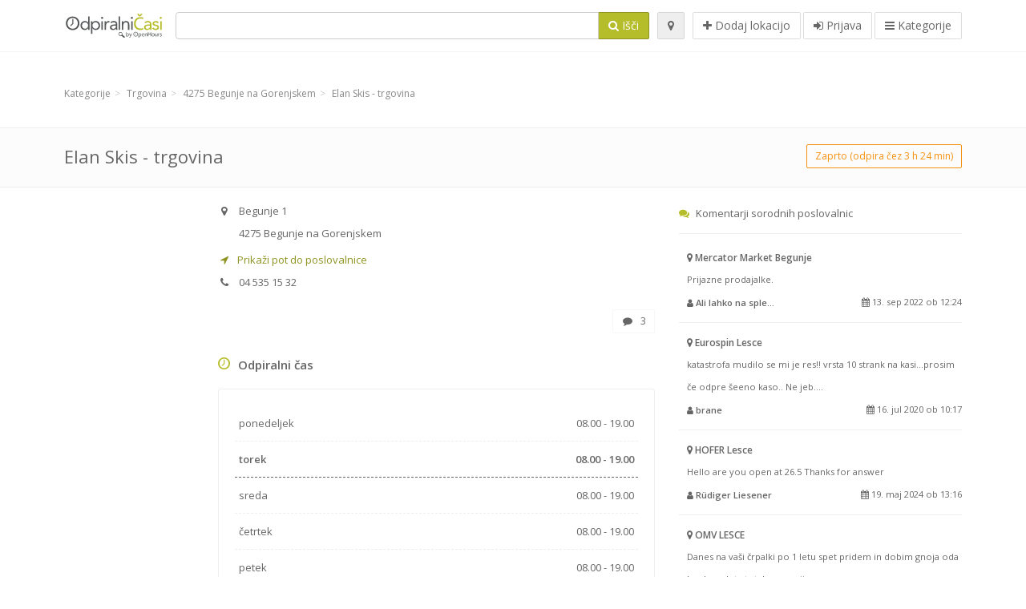

--- FILE ---
content_type: text/html; charset=utf-8
request_url: https://odpiralnicasi.com/spots/elan-skis-trgovina-begunje-na-gorenjskem-begunje-0a7da59b76
body_size: 9446
content:
<!DOCTYPE html>
<html data-placeholder-focus='false' data-placeholder-live='true' lang='sl' xmlns:fb='http://www.facebook.com/2008/fbml' xmlns:og='http://ogp.me/ns#' xmlns='http://www.w3.org/1999/xhtml'>
<head>
<script async src='//pagead2.googlesyndication.com/pagead/js/adsbygoogle.js'></script>
<script>(adsbygoogle = window.adsbygoogle || []).push({google_ad_client: "ca-pub-6289304932901331", enable_page_level_ads: true});</script>
<meta content='170694533002742' property='fb:app_id'>
<meta content='547373987' property='fb:admins'>
<meta content='1002116584' property='fb:admins'>
<meta content='705241346' property='fb:admins'>
<meta content='Odpiralni Časi' property='og:site_name'>
<meta content='sl_SI' property='og:locale'>
<meta content='place' property='og:type'>
<meta content='OC - Elan Skis - trgovina - delovni čas, naslov, telefon' property='og:title'>
<meta content='' property='og:description'>
<meta content='https://odpiralnicasi.com/spots/elan-skis-trgovina-begunje-na-gorenjskem-begunje-0a7da59b76' property='og:url'>
<meta content='https://odpiralnicasi.com/assets/openhours_icon-9f5e3f0ae6e056a94649cb61607b4f4e.png' property='og:image'>
<meta content='46.3755997' property='place:location:latitude'>
<meta content='14.1984948' property='place:location:longitude'>
<meta content='Begunje 1' property='og:street-address'>
<meta content='4275 Begunje na Gorenjskem' property='og:locality'>
<meta content='' property='og:postal-code'>
<meta content='Slovenia' property='og:country-name'>


<link href="/assets/application-3ab85c26efc11345d50ab4dc7fe32dbc.css" media="all" rel="stylesheet" type="text/css" />
<!--[if lte IE 9]>
<link href="/assets/application_split2-3a402386a5e01ed8440d11a20fc898d9.css" media="all" rel="stylesheet" type="text/css" />
<![endif]-->

<script src="/assets/application-c34f3a8bcc220ec6b410340c034d9ba5.js" type="text/javascript"></script>
<!--[if IE 7]>
<link href="/assets/ie7-406047da9dc79b785d8a7dc1a345ecbb.css" media="screen" rel="stylesheet" type="text/css" />
<![endif]-->
<!--[if IE 8]>
<link href="/assets/ie8-406047da9dc79b785d8a7dc1a345ecbb.css" media="screen" rel="stylesheet" type="text/css" />
<![endif]-->
<!--[if IE 9]>
<link href="/assets/ie9-875f0d42a52ff5536404da8fda8d423b.css" media="screen" rel="stylesheet" type="text/css" />
<![endif]-->
<!--[if lt IE 9]>
<script src="/assets/respond-79b8a14fb881d85e309ebd9085242bec.js" type="text/javascript"></script>
<![endif]-->
<title>OC - Elan Skis - trgovina - delovni čas, naslov, telefon</title>
<meta content='sl' http-equiv='content-language'>
<meta content='text/html; charset=UTF-8' http-equiv='Content-Type'>
<meta content='width=device-width, initial-scale=1.0' name='viewport'>
<meta content='Elan Skis - trgovina, predstavitev lokacije in odpiralni čas' name='description'>
<meta content='delovni cas, casi, lekarna, odprto, trgovina, prazniki, mercator, merkur, spar, tuš, lidl, hofer, banka, petrol, bencinski, servis, bencinska' name='keywords'>
<meta content='app-id=312445454' name='apple-itunes-app'>
<meta content='app-id=strelovod.android.apps.odpiralnicasi' name='google-play-app'>
<meta content='Open Hours LLC' name='author'>
<link rel="shortcut icon" href="https://odpiralnicasi.com/assets/favico/favicon-f24912ab94edd434ef4083edcb9255f5.ico">
<link rel="apple-touch-icon" sizes="57x57" href="https://odpiralnicasi.com/assets/favico/apple-touch-icon-57x57-67bd840ddb666621e4ca1c7ce01676fc.png">
<link rel="apple-touch-icon" sizes="114x114" href="https://odpiralnicasi.com/assets/favico/apple-touch-icon-114x114-02d1ac514c5c0d05a7539ce0de3448b8.png">
<link rel="apple-touch-icon" sizes="72x72" href="https://odpiralnicasi.com/assets/favico/apple-touch-icon-72x72-0f0af5b2a82253473f1a9da0246a2059.png">
<link rel="apple-touch-icon" sizes="144x144" href="https://odpiralnicasi.com/assets/favico/apple-touch-icon-144x144-57aa97b394e082d1e426c8ff7bd3dc9d.png">
<link rel="apple-touch-icon" sizes="60x60" href="https://odpiralnicasi.com/assets/favico/apple-touch-icon-60x60-6f860ce4b0bc793917ce8fe48bc94246.png">
<link rel="apple-touch-icon" sizes="120x120" href="https://odpiralnicasi.com/assets/favico/apple-touch-icon-120x120-c4d41951f9729d5869aa9272c32c6fbd.png">
<link rel="apple-touch-icon" sizes="76x76" href="https://odpiralnicasi.com/assets/favico/apple-touch-icon-76x76-96a884999c3cd51b97425b7e23255134.png">
<link rel="apple-touch-icon" sizes="152x152" href="https://odpiralnicasi.com/assets/favico/apple-touch-icon-152x152-d9257331e8cb1ac607ab0e66b9efdb59.png">
<link rel="icon" type="image/png" sizes="196x196" href="https://odpiralnicasi.com/assets/favico/favicon-196x196-bf2921ebbd3555a05818a896a6a75903.png">
<link rel="icon" type="image/png" sizes="160x160" href="https://odpiralnicasi.com/assets/favico/favicon-160x160-23edc56744a8bfb4a3c1dc5fdb0086e1.png">
<link rel="icon" type="image/png" sizes="96x96" href="https://odpiralnicasi.com/assets/favico/favicon-96x96-daf4a5199f193b7188fca882b3113595.png">
<link rel="icon" type="image/png" sizes="16x16" href="https://odpiralnicasi.com/assets/favico/favicon-16x16-bf6c970b2e5276014a7c2b5323c26422.png">
<link rel="icon" type="image/png" sizes="32x32" href="https://odpiralnicasi.com/assets/favico/favicon-32x32-87c63ab2039f9db3de640779cc22115b.png">
<meta name="msapplication-TileColor" content="#2d89ef">
<meta name="msapplication-TileImage" content="https://odpiralnicasi.com/assets/favico/mstile-144x144-54dbb8598052f10bd3b6b0606a26fe16.png">
<meta name="msapplication-square70x70logo" content="https://odpiralnicasi.com/assets/favico/mstile-70x70-3836e7f3630fb3b5234180041d57a547.png">
<meta name="msapplication-square144x144logo" content="https://odpiralnicasi.com/assets/favico/mstile-144x144-54dbb8598052f10bd3b6b0606a26fe16.png">
<meta name="msapplication-square150x150logo" content="https://odpiralnicasi.com/assets/favico/mstile-150x150-34346c59c7c5660b001aa5f57a5c2ea9.png">
<meta name="msapplication-square310x310logo" content="https://odpiralnicasi.com/assets/favico/mstile-310x310-0a3868f0d4226ca6afe2dbae8fc94231.png">
<meta name="msapplication-wide310x150logo" content="https://odpiralnicasi.com/assets/favico/mstile-310x150-0df0fa3ecc6f23e971e5157c4603b378.png">

<link href='//odpiralnicasi.com/opensearch.xml' rel='search' title='Odpiralni Časi' type='application/opensearchdescription+xml'>
<link href='https://odpiralnicasi.com/spots/elan-skis-trgovina-begunje-na-gorenjskem-begunje-0a7da59b76' rel='canonical'>

</head>
<body class='spots si' id='spots-show'>
<!-- Google Analytics -->
<script>
(function(i,s,o,g,r,a,m){i['GoogleAnalyticsObject']=r;i[r]=i[r]||function(){
(i[r].q=i[r].q||[]).push(arguments)},i[r].l=1*new Date();a=s.createElement(o),
m=s.getElementsByTagName(o)[0];a.async=1;a.src=g;m.parentNode.insertBefore(a,m)
})(window,document,'script','//www.google-analytics.com/analytics.js','ga');

ga('create', 'UA-272310-5', 'auto');
ga('send', 'pageview');

</script>
<!-- End Google Analytics -->

<div class='outer'>

<div class='header-2' id='header'>
<div class='container'>
<div class='header'>
<div class='logo'><a href="/" class="svg-logo" id="logo"><img alt="Odpiralni Časi" src="/assets/logo/si-1c3bf97018e9d87f768880ff60e67221.png" /><span><svg viewBox="0 0 500 500"><use xlink:href="/assets/logo/si-f82a3e0ee03832142f81dfe816b74913.svg#logo" /></svg></span></a></div>
<div class='search_form'>
<div class='search_form_inner'>
<form accept-charset="UTF-8" action="/spots" id="search_form" method="get" name="search_form"><div style="margin:0;padding:0;display:inline"><input name="utf8" type="hidden" value="&#x2713;" /></div>

<div class='input-group'>
<input class="form-control" id="q" name="q" tabindex="1" type="text" />
<span class='input-group-btn'>
<button class='btn btn-color' tabindex='4'>
<i class='fa-search fa'></i>
<span>Išči</span>
</button>
</span>
</div>
</form>

<div class='btn-wrap'>
<a href="#" class="locate_me btn btn-grey" title="Lociraj"><i class='fa-map-marker fa'></i>
</a>
</div>
<div class='btn-wrap btn-wrap-main'>
<a href="/spots/new" class="btn btn-white" rel="nofollow" title="Dodaj lokacijo"><i class='fa-plus fa'></i>
<span>Dodaj lokacijo</span>
</a>
<a class='btn btn-white' href='/login' id='login-link' rel='nofollow' title='Prijava'>
<i class='fa-sign-in fa'></i>
<span>Prijava</span>
</a>
<a href="/categories" class="btn btn-white" id="categories-menu-button" title="Kategorije"><i class='fa-bars fa'></i>
<span>Kategorije</span>
</a></div>
</div>
</div>

</div>
</div>
</div>


<div class='main-block'>
<div class='container'>
<div class='spot_header_banner'>
<div class="adunit well well-ad text-center" id="AdsenseTOP" data-size-mapping="top" data-urlnaming='true' data-targeting='{&quot;categories&quot;:&quot;353&quot;}'></div>

</div>
</div>
</div>

<div class='main-block'>
<div class='container'>
<ol class="breadcrumb"><li itemscope="" itemtype="http://data-vocabulary.org/Breadcrumb"><a href="/categories" itemprop="url"><span itemprop="title">Kategorije</span></a></li><li itemscope="" itemtype="http://data-vocabulary.org/Breadcrumb"><a href="/categories/trgovina-353/choose_subcategory" itemprop="url"><span itemprop="title">Trgovina</span></a></li><li itemscope="" itemtype="http://data-vocabulary.org/Breadcrumb"><a href="/spots?loc=4275+Begunje+na+Gorenjskem&amp;search_term_id=353" itemprop="url"><span itemprop="title">4275 Begunje na Gorenjskem</span></a></li><li class="active" itemscope="" itemtype="http://data-vocabulary.org/Breadcrumb"><a href="/spots/elan-skis-trgovina-begunje-na-gorenjskem-begunje-0a7da59b76" itemprop="url"><span itemprop="title">Elan Skis - trgovina</span></a></li></ol>

</div>
<div itemscope itemtype='http://schema.org/LocalBusiness'>
<div class='page-heading-two'>
<div class='container'>
<div class='name' itemprop='name'>
<h1>
<span class='combined_name'>Elan Skis - trgovina</span>
</h1>
</div>
<a class='btn btn-orange btn-outline btn-sm open_elaboration pull-right' href='https://odpiralnicasi.com/spots/elan-skis-trgovina-begunje-na-gorenjskem-begunje-0a7da59b76#timetable'>Zaprto (odpira čez 3 h 24 min)</a>
</div>
</div>
<div class='container'>
<div class='row'>
<div class='col-md-6 col-ms-5 col-ms-push-2 col-sm-6 col-sm-push-2 spot-listing-wrapper'><div class='spotwrapper'>
<div class='closed spot' id='spot_20920'>
<div class='spot_info_container detailed'>
<div class='spot_info' data-combined-name='Elan Skis - trgovina' id='spot_info_0a7da59b76'>
<div>
<div class='row'>
<div class='col-md-12'>
<div class='adr' itemprop='address' itemscope itemtype='http://schema.org/PostalAddress'>
<div>
<i class='fa-map-marker fa'></i>
<span class='street-address' itemprop='streetAddress'>Begunje 1</span>
</div>
<div>
<i class='fa fa-empty'></i>
<span class='postal-code' itemprop='postalCode'></span>
<span class='locality' itemprop='addressLocality'>4275 Begunje na Gorenjskem</span>
</div>
<div class='locality' itemprop='addressCountry' style='display: none;'>Slovenia</div>
</div>
<a class='popup-gmaps navigate-link' data-share='<a href="https://maps.google.com?saddr=Current+Location&amp;daddr=46.3755997,14.1984948" target="_blank">&lt;i class=&#x27;fa-share-square-o fa&#x27;&gt;&lt;/i&gt;&#x000A; Odpri Google Maps</a>' href='https://maps.google.com?saddr=Current+Location&amp;daddr=46.3755997,14.1984948' onclick='return magific_gmaps.call(this);' target='_blank' title='Prikaži pot do poslovalnice Elan Skis - trgovina'>
<span>
<i class='fa-location-arrow fa'></i>
 Prikaži pot do poslovalnice
</span>
</a>
<div class='tel icon'>
<i class='fa-phone fa'></i>
<span class='value' itemprop='telephone'>04 535 15 32 </span>
</div>
</div>
</div>
<div class='row'>
<div class='col-md-12'>
<div class="geo" itemprop="geo" itemscope="true" itemtype="http://schema.org/GeoCoordinates"><span class="latitude">46.3755997</span>, <span class="longitude">14.1984948</span><meta content="46.3755997" itemprop="latitude" /><meta content="14.1984948" itemprop="longitude" /></div>
<div class='btn-toolbar' role='toolbar'>

<div class='btn-group pull-right'>
<a class='btn btn-sm btn-outline btn-white' href='https://odpiralnicasi.com/spots/elan-skis-trgovina-begunje-na-gorenjskem-begunje-0a7da59b76#comments'>
<i class='fa-comment fa'></i>
<span>3</span>
</a>
<div class='marker_reference_wrapper btn btn-sm btn-outline btn-white' style='display: none;'>
<div class='marker_reference' data-toggle='tooltip' title='lokacija na zemljevidu'></div>
</div>
</div>
</div>
<div class='clearfix'></div>

</div>
</div>
<div class='row'>
<div class='col-md-12'>

</div>
</div>
<div class='row'>
<div class='col-md-12'>
</div>
</div>
</div>
</div>

<a name='timetable'></a>
<h5>
<i class='icon-ocicons-all-copy-21 color fa'></i>
<span>Odpiralni čas</span>
</h5>
<div class='timetable'>
<ul class='list-unstyled' itemprop='openingHoursSpecification' itemscope itemtype='http://schema.org/OpeningHoursSpecification'>
<li class='mon'>
<link href="https://purl.org/goodrelations/v1#Monday" itemprop='dayOfWeek' />
<meta content='08:00:00' itemprop='opens' />
<meta content='19:00:00' itemprop='closes' />
<div class='row'>
<div class='col-xs-7'>
<span>
ponedeljek
</span>
</div>
<div class='col-xs-5 text-right'>
<span>08.00 - 19.00</span>
</div>
</div>
</li>
<li class='today tue'>
<link href="https://purl.org/goodrelations/v1#Tuesday" itemprop='dayOfWeek' />
<meta content='08:00:00' itemprop='opens' />
<meta content='19:00:00' itemprop='closes' />
<div class='row'>
<div class='col-xs-7'>
<span>
torek
</span>
</div>
<div class='col-xs-5 text-right'>
<span>08.00 - 19.00</span>
</div>
</div>
</li>
<li class='wed'>
<link href="https://purl.org/goodrelations/v1#Wednesday" itemprop='dayOfWeek' />
<meta content='08:00:00' itemprop='opens' />
<meta content='19:00:00' itemprop='closes' />
<div class='row'>
<div class='col-xs-7'>
<span>
sreda
</span>
</div>
<div class='col-xs-5 text-right'>
<span>08.00 - 19.00</span>
</div>
</div>
</li>
<li class='thu'>
<link href="https://purl.org/goodrelations/v1#Thursday" itemprop='dayOfWeek' />
<meta content='08:00:00' itemprop='opens' />
<meta content='19:00:00' itemprop='closes' />
<div class='row'>
<div class='col-xs-7'>
<span>
četrtek
</span>
</div>
<div class='col-xs-5 text-right'>
<span>08.00 - 19.00</span>
</div>
</div>
</li>
<li class='fri'>
<link href="https://purl.org/goodrelations/v1#Friday" itemprop='dayOfWeek' />
<meta content='08:00:00' itemprop='opens' />
<meta content='19:00:00' itemprop='closes' />
<div class='row'>
<div class='col-xs-7'>
<span>
petek
</span>
</div>
<div class='col-xs-5 text-right'>
<span>08.00 - 19.00</span>
</div>
</div>
</li>
<li class='sat'>
<link href="https://purl.org/goodrelations/v1#Saturday" itemprop='dayOfWeek' />
<meta content='08:00:00' itemprop='opens' />
<meta content='17:00:00' itemprop='closes' />
<div class='row'>
<div class='col-xs-7'>
<span>
sobota
</span>
</div>
<div class='col-xs-5 text-right'>
<span>08.00 - 17.00</span>
</div>
</div>
</li>
<li class='sun'>
<link href="https://purl.org/goodrelations/v1#Sunday" itemprop='dayOfWeek' />
<meta content='00:00' itemprop='opens' />
<meta content='00:00' itemprop='closes' />
<div class='row'>
<div class='col-xs-7'>
<span>
nedelja
</span>
</div>
<div class='col-xs-5 text-right'>
<span>zaprto</span>
</div>
</div>
</li>
</ul>

<div class='open_comment'>redni cas: 8-19, sob 8-13<br>december, januar, februar: 8-19, sob 8-17</div>
<div class='btn-toolbar' role='toolbar' style='margin-top: 10px;'>
<div class='btn-group pull-left'>
<a href="/spots/0a7da59b76/reports/new" class="btn btn-sm btn-outline btn-white b-popover" data-content="Sporočite nepravilnost pri vnosu, npr. napačna telefonska številka, naslov, odpiralni čas ipd." data-title="Sporoči nepravilnost" data-toggle="popover" rel="nofollow">Sporoči napako</a>
</div>
<div class='btn-group pull-right'>
</div>
</div>
</div>


<div class='well brand-bg'>
<a href="#" class="prettySocial facebook" data-description="Elan Skis - trgovina, predstavitev lokacije in odpiralni čas" data-media="https://odpiralnicasi.com/assets/openhours_icon-9f5e3f0ae6e056a94649cb61607b4f4e.png" data-title="OC - Elan Skis - trgovina - delovni čas, naslov, telefon" data-type="facebook" data-url="https://odpiralnicasi.com/spots/elan-skis-trgovina-begunje-na-gorenjskem-begunje-0a7da59b76" data-via="odpiralnicasi"><i class='fa fa-facebook square-3'></i>
</a><a href="#" class="prettySocial twitter" data-description="Elan Skis - trgovina, predstavitev lokacije in odpiralni čas" data-media="https://odpiralnicasi.com/assets/openhours_icon-9f5e3f0ae6e056a94649cb61607b4f4e.png" data-title="OC - Elan Skis - trgovina - delovni čas, naslov, telefon" data-type="twitter" data-url="https://odpiralnicasi.com/spots/elan-skis-trgovina-begunje-na-gorenjskem-begunje-0a7da59b76" data-via="odpiralnicasi"><i class='fa fa-twitter square-3'></i>
</a><a href="#" class="prettySocial pinterest" data-description="Elan Skis - trgovina, predstavitev lokacije in odpiralni čas" data-media="https://odpiralnicasi.com/assets/openhours_icon-9f5e3f0ae6e056a94649cb61607b4f4e.png" data-title="OC - Elan Skis - trgovina - delovni čas, naslov, telefon" data-type="pinterest" data-url="https://odpiralnicasi.com/spots/elan-skis-trgovina-begunje-na-gorenjskem-begunje-0a7da59b76" data-via="odpiralnicasi"><i class='fa fa-pinterest square-3'></i>
</a></div>


<div class='map_box'>
<h5>
<i class='fa-map-marker color fa'></i>
<span>Prikaz lokacije na zemljevidu</span>
</h5>

<div class='widget-content'>
<div class='map_container'></div>
<div class='map_container_placeholder'></div>
</div>
</div>

<div class='spot_menu_box panel panel-grey'>
<div class='panel-heading'>Ste opazili nepravilnost?</div>
<div class='panel-body'>
<div class='spot_menu_item'>
<div class='spot_menu'>
<div class='row'>
<div class='text-center col-md-6'><a href="/spots/0a7da59b76/reports/new" class="btn btn-orange btn-outline" data-content="Sporočite nepravilnost pri vnosu, npr. napačna telefonska številka, naslov, odpiralni čas ipd." data-title="Sporoči nepravilnost" data-toggle="popover" rel="nofollow"><i class='fa-exclamation-triangle fa'></i>
Sporoči napako
</a></div>
<div class='text-center col-md-6'><a href="/spots/0a7da59b76/ownership_requests/new" class="btn btn-white" data-content="Če ste lastnik poslovalnice, zahtevajte pravice urejanja vnosa." data-title="Prevzemi urejanje vnosa" data-toggle="popover" rel="nofollow"><i class='fa-home fa'></i>
Prevzemi urejanje vnosa
</a></div>
</div>
</div>
</div>
</div>
</div>


<div id='comments'>
<div class='reviews blog-comments' id='reviews_20920'>
<div class='well'>
<div class='comments_header' id='comments_spot_20920'>
<h4 class='pull-left'>
<i class='fa fa-comments color'></i>
<a href="#comments" class="view_comments" data-url="/spots/0a7da59b76/comments" rel="nofollow">Mnenja (3)
</a></h4>
<div class='clearfix'></div>
</div>

<div class='panel_comments' id='comments_pane_spot_20920'>
<hr>
<div id='comment_list_with_pagination_spot_20920'>

<div class='comment_list' id='comment_list_spot_20920'>
<div class='blog-comment-item' itemprop='review' itemscope itemtype='http://schema.org/Review'>
<meta content='2011-01-24 08:38:26 UTC' itemprop='datePublished'>
<div class='comment-author-image'>
<span class='img-thumbnail'>
<i class='fa-user fa'></i>
</span>
</div>
<span itemprop='itemReviewed' style='display: none;'>
<a href="https://odpiralnicasi.com/spots/elan-skis-trgovina-begunje-na-gorenjskem-begunje-0a7da59b76" class="url" itemprop="url">Elan Skis - trgovina</a>
</span>
<div class='comment-item comment-details'>
<h5>
<span itemprop='author'>andrej</span>
<small> 24. jan 2011 ob 9:38</small>
</h5>
<p class='comment'>
<span class='description' itemprop='description'>na spletu se pojavljajo smuči RACE SLX COMP PLATE. Zanima me kakšna smučka je to in ali ima vgrajen TITANOV  PLAŠČ.<br>Hvala za odgobvor in lep pozdrav</span>
</p>

</div>
</div>
<div class='blog-comment-item' itemprop='review' itemscope itemtype='http://schema.org/Review'>
<meta content='2010-10-27 12:32:15 UTC' itemprop='datePublished'>
<div class='comment-author-image'>
<span class='img-thumbnail'>
<i class='fa-user fa'></i>
</span>
</div>
<span itemprop='itemReviewed' style='display: none;'>
<a href="https://odpiralnicasi.com/spots/elan-skis-trgovina-begunje-na-gorenjskem-begunje-0a7da59b76" class="url" itemprop="url">Elan Skis - trgovina</a>
</span>
<div class='comment-item comment-details'>
<h5>
<span itemprop='author'>Vojko</span>
<small> 27. okt 2010 ob 14:32</small>
</h5>
<p class='comment'>
<span class='description' itemprop='description'>Iščem smuče PUZLE TEAM QT dolžine 135 cm, kje jih lahko nabavim. Za odgovor se vam že v naprej zahvaljujem</span>
</p>

</div>
</div>
<div class='blog-comment-item' itemprop='review' itemscope itemtype='http://schema.org/Review'>
<meta content='2009-11-04 10:53:06 UTC' itemprop='datePublished'>
<div class='comment-author-image'>
<span class='img-thumbnail'>
<i class='fa-user fa'></i>
</span>
</div>
<span itemprop='itemReviewed' style='display: none;'>
<a href="https://odpiralnicasi.com/spots/elan-skis-trgovina-begunje-na-gorenjskem-begunje-0a7da59b76" class="url" itemprop="url">Elan Skis - trgovina</a>
</span>
<div class='comment-item comment-details'>
<h5>
<span itemprop='author'>Darko</span>
<small> 04. nov 2009 ob 11:53</small>
</h5>
<p class='comment'>
<span class='description' itemprop='description'>Zanima me ali v vači trgovini držite smuči RACE GSX WAVE FLEKS PLATE, dolžina 182, model 2008 in kolikšna je morebitna cena.<br>Hvala.</span>
</p>

</div>
</div>

</div>

</div>

</div>

</div>
</div>

<div class='well new_comment_link_and_form' id='comments_form_add_toggle_spot_20920'>
<h4 class='add_comment'>
<i class='fa fa-comments color'></i>
Dodaj komentar za Elan Skis - trgovina
</h4>
<hr>
<div class='comments_form_spot' id='comments_form_spot_20920'>
<form accept-charset="UTF-8" action="/spots/0a7da59b76/comments" class="smart-forms formtastic comment" data-remote="true" data-validate="true" id="new_comment_spot_20920" method="post" novalidate="novalidate"><div style="margin:0;padding:0;display:inline"><input name="utf8" type="hidden" value="&#x2713;" /><input name="authenticity_token" type="hidden" value="xvyG+Qltv6EObG6ahBxXTGtsVpvKIkiXNIx2kSuSEzs=" /></div><div class="section" id="comment_email_input"><label class="field"><input class="comment_user_email gui-input" id="comment_email" maxlength="255" name="comment[email]" placeholder="Email" type="email" /></label></div>
<div class="hide section" id="comment_password_input"><label class="field"><input class="gui-input" id="comment_password" name="password" placeholder="Geslo" type="password" /><span class="input-hint">Ta uporabnik obstaja, prosimo vnesite geslo:</span></label></div>
<div class="hide section" id="comment_name_input"><label class="field"><input class="gui-input" id="comment_name" maxlength="255" name="comment[name]" placeholder="Ime" type="text" /></label></div>
<div class="section" id="comment_content_input"><label class="field"><textarea class="gui-textarea" id="comment_content" name="comment[content]" placeholder="Mnenje" rows="20">
</textarea><span class="input-hint">Mnenje bo vidno vsem obiskovalcem!</span></label></div>
<div class="hide section" id="comment_captcha_input"><div class="smart-widget sm-left sml-120"><label class="button" for="comment_captcha">3 + 2 =</label><label class="field prepend-icon"><input class="gui-input" id="comment_captcha" name="comment[captcha]" placeholder="Odgovor na varnostno vprašanje" type="text" /><label class="field-icon"><i class="fa fa-shield"></i></label></label></div></div>
<div class='row'>
<div class='col-sm-6 col-md-6'>
<div class="section"><div class="rating block"><span class="lbl-text">Ocena</span><input class="rating-input" id="rating_5" name="rating" type="radio" value="5" /><label class="rating-star" for="rating_5"><i class="fa fa-star"></i></label>
<input class="rating-input" id="rating_4" name="rating" type="radio" value="4" /><label class="rating-star" for="rating_4"><i class="fa fa-star"></i></label>
<input class="rating-input" id="rating_3" name="rating" type="radio" value="3" /><label class="rating-star" for="rating_3"><i class="fa fa-star"></i></label>
<input class="rating-input" id="rating_2" name="rating" type="radio" value="2" /><label class="rating-star" for="rating_2"><i class="fa fa-star"></i></label>
<input class="rating-input" id="rating_1" name="rating" type="radio" value="1" /><label class="rating-star" for="rating_1"><i class="fa fa-star"></i></label></div></div>
</div>
</div>
<input class="btn btn-color" name="commit" type="submit" value="Dodaj" />
</form>

<script>//<![CDATA[
if(window.ClientSideValidations===undefined)window.ClientSideValidations={};window.ClientSideValidations.disabled_validators=[];window.ClientSideValidations.number_format={"separator":".","delimiter":","};if(window.ClientSideValidations.patterns===undefined)window.ClientSideValidations.patterns = {};window.ClientSideValidations.patterns.numericality=/^(-|\+)?(?:\d+|\d{1,3}(?:\,\d{3})+)(?:\.\d*)?$/;if(window.ClientSideValidations.forms===undefined)window.ClientSideValidations.forms={};window.ClientSideValidations.forms['new_comment_spot_20920'] = {"type":"Formtastic::FormBuilder","input_tag":"<span id=\"input_tag\" />","label_tag":"<label id=\"label_tag\" />","validators":{"comment[email]":{"presence":[{"message":"Email ne sme biti prazen"}],"format":[{"message":"Email ni v ustreznem formatu","with":/(^([^@\s]+)@((?:[-_a-z0-9]+\.)+[a-z]{2,})$)|(^$)/i}]},"comment[name]":{"presence":[{"message":"Ime ne sme biti prazno"}]},"comment[content]":{"presence":[{"message":"Vsebina ne sme biti prazna"}]}}};
//]]></script>
</div>
</div>

</div>

</div>

</div>
</div>
<div class='container'>
</div>
<div class='block-heading-two'>
<h3>
<span>
<i class='fa-level-down fa'></i>
Sorodne poslovalnice v bližini
</span>
</h3>
</div>
<div class='row'></div>
<div class='col-md-6'>
<div class='spot_info_container sidebar' itemscope itemtype='http://schema.org/LocalBusiness'>
<div class='image-row'>
<a href="https://odpiralnicasi.com/spots/mercator-market-begunje-na-gorenjskem-aa8dcbfd1c"><img alt="Screen_shot_2013-08-15_at_11.23.45_am-tiny" class="img-responsive img-thumbnail tiny" itemprop="photo" src="/photos/013/180/Screen_Shot_2013-08-15_at_11.23.45_AM-tiny.jpg" /></a>
</div>
<div class='nearest-content'>
<div class='name' itemprop='name'><a href="https://odpiralnicasi.com/spots/mercator-market-begunje-na-gorenjskem-aa8dcbfd1c">Mercator Market Begunje</a></div>
<meta class='url' content='https://odpiralnicasi.com/spots/mercator-market-begunje-na-gorenjskem-aa8dcbfd1c' itemprop='url'>
<div>
<span class='pull-left'><div class='distance'>
<i class='icon-ocicons-all-copy-32 fa'></i>
<span>130 m</span>
</div>
</span>
<div class='average_container pull-right'>
<div class='average_rating small' id='spot_rating_41424' title='4.0 star rating'>
<i class='fa-star fa'></i>
<i class='fa-star fa'></i>
<i class='fa-star fa'></i>
<i class='fa-star fa'></i>
<i class='fa-star-o fa'></i>

</div>
</div>
</div>
</div>
</div>
</div>
<div class='col-md-6'>
<div class='spot_info_container sidebar' itemscope itemtype='http://schema.org/LocalBusiness'>
<div class='image-row'>
<a href="https://odpiralnicasi.com/spots/eurospin-lesce-hraska-cesta-226b2de6c8"><img alt="Data-tiny" class="img-responsive img-thumbnail tiny" itemprop="photo" src="/photos/075/238/data-tiny.jpg" /></a>
</div>
<div class='nearest-content'>
<div class='name' itemprop='name'><a href="https://odpiralnicasi.com/spots/eurospin-lesce-hraska-cesta-226b2de6c8">Eurospin Lesce</a></div>
<meta class='url' content='https://odpiralnicasi.com/spots/eurospin-lesce-hraska-cesta-226b2de6c8' itemprop='url'>
<div>
<span class='pull-left'><div class='distance'>
<i class='icon-ocicons-all-copy-32 fa'></i>
<span>3.05 km</span>
</div>
</span>
<div class='average_container pull-right'>
<div class='average_rating small' id='spot_rating_81337' title='1.0 star rating'>
<i class='fa-star fa'></i>
<i class='fa-star-o fa'></i>
<i class='fa-star-o fa'></i>
<i class='fa-star-o fa'></i>
<i class='fa-star-o fa'></i>

</div>
</div>
</div>
</div>
</div>
</div>
<div class='row'></div>
<div class='col-md-6'>
<div class='spot_info_container sidebar' itemscope itemtype='http://schema.org/LocalBusiness'>
<div class='image-row'>
<a href="https://odpiralnicasi.com/spots/hofer-lesce-hraska-cesta-61a8310bd3"><img alt="Hofer-tiny" class="img-responsive img-thumbnail tiny" itemprop="photo" src="/photos/079/301/HOFER-tiny.jpg" /></a>
</div>
<div class='nearest-content'>
<div class='name' itemprop='name'><a href="https://odpiralnicasi.com/spots/hofer-lesce-hraska-cesta-61a8310bd3">HOFER Lesce</a></div>
<meta class='url' content='https://odpiralnicasi.com/spots/hofer-lesce-hraska-cesta-61a8310bd3' itemprop='url'>
<div>
<span class='pull-left'><div class='distance'>
<i class='icon-ocicons-all-copy-32 fa'></i>
<span>3.06 km</span>
</div>
</span>
</div>
</div>
</div>
</div>
<div class='col-md-6'>
<div class='spot_info_container sidebar' itemscope itemtype='http://schema.org/LocalBusiness'>
<div class='image-row'>
<a href="https://odpiralnicasi.com/spots/omv-lesce-hraska-97d60bd596"><img alt="Omv-tiny" class="img-responsive img-thumbnail tiny" itemprop="photo" src="/photos/014/653/OMV-tiny.jpg" /></a>
</div>
<div class='nearest-content'>
<div class='name' itemprop='name'><a href="https://odpiralnicasi.com/spots/omv-lesce-hraska-97d60bd596">OMV LESCE</a></div>
<meta class='url' content='https://odpiralnicasi.com/spots/omv-lesce-hraska-97d60bd596' itemprop='url'>
<div>
<span class='pull-left'><div class='distance'>
<i class='icon-ocicons-all-copy-32 fa'></i>
<span>3.15 km</span>
</div>
</span>
<div class='average_container pull-right'>
<div class='average_rating small' id='spot_rating_32560' title='3.0 star rating'>
<i class='fa-star fa'></i>
<i class='fa-star fa'></i>
<i class='fa-star fa'></i>
<i class='fa-star-o fa'></i>
<i class='fa-star-o fa'></i>

</div>
</div>
</div>
</div>
</div>
</div>
<div class='row'></div>
<div class='col-md-6'>
<div class='spot_info_container sidebar' itemscope itemtype='http://schema.org/LocalBusiness'>
<div class='image-row'>
<a href="https://odpiralnicasi.com/spots/lidl-lesce-hraska-cesta-c92034d538"><img alt="Image-tiny" class="img-responsive img-thumbnail tiny" itemprop="photo" src="/photos/013/165/image-tiny.jpg" /></a>
</div>
<div class='nearest-content'>
<div class='name' itemprop='name'><a href="https://odpiralnicasi.com/spots/lidl-lesce-hraska-cesta-c92034d538">Lidl Lesce</a></div>
<meta class='url' content='https://odpiralnicasi.com/spots/lidl-lesce-hraska-cesta-c92034d538' itemprop='url'>
<div>
<span class='pull-left'><div class='distance'>
<i class='icon-ocicons-all-copy-32 fa'></i>
<span>3.20 km</span>
</div>
</span>
<div class='average_container pull-right'>
<div class='average_rating small' id='spot_rating_78001' title='4.0 star rating'>
<i class='fa-star fa'></i>
<i class='fa-star fa'></i>
<i class='fa-star fa'></i>
<i class='fa-star fa'></i>
<i class='fa-star-o fa'></i>

</div>
</div>
</div>
</div>
</div>
</div>
<div class='col-md-6'>
<div class='spot_info_container sidebar' itemscope itemtype='http://schema.org/LocalBusiness'>
<div class='image-row'>
<a href="https://odpiralnicasi.com/spots/spar-lesce-alpska-cesta-56b02eac51"><img alt="Screen_shot_2013-08-20_at_7.48.12_pm-tiny" class="img-responsive img-thumbnail tiny" itemprop="photo" src="/photos/013/286/Screen_Shot_2013-08-20_at_7.48.12_PM-tiny.jpg" /></a>
</div>
<div class='nearest-content'>
<div class='name' itemprop='name'><a href="https://odpiralnicasi.com/spots/spar-lesce-alpska-cesta-56b02eac51">Spar Lesce</a></div>
<meta class='url' content='https://odpiralnicasi.com/spots/spar-lesce-alpska-cesta-56b02eac51' itemprop='url'>
<div>
<span class='pull-left'><div class='distance'>
<i class='icon-ocicons-all-copy-32 fa'></i>
<span>3.30 km</span>
</div>
</span>
<div class='average_container pull-right'>
<div class='average_rating small' id='spot_rating_48830' title='5.0 star rating'>
<i class='fa-star fa'></i>
<i class='fa-star fa'></i>
<i class='fa-star fa'></i>
<i class='fa-star fa'></i>
<i class='fa-star fa'></i>

</div>
</div>
</div>
</div>
</div>
</div>
<div class='row'>
<div class='col-xs-12 text-center'>
<a href="/spots?search_term_id=353" class="btn btn-white">Prikaži celotno kategorijo <b>Trgovina</b></a>
</div>
</div>

</div>
<div class="left1-wrapper col-sm-2 col-sm-pull-6 col-ms-2 col-ms-pull-6 col-md-2 col-md-pull-6">
  <div class="adunit well well-ad text-center display-none " id="left1" data-size-mapping="left" data-urlnaming='true' data-targeting='{&quot;categories&quot;:&quot;353&quot;}'></div>
</div>

<div class='col-md-4 col-sm-4 col-ms-5 sidebar-wrapper'><div id='scroller-anchor'></div>
<div class='sidebar'>
<div id='sidebar_banner_wrapper'>
<div class="adunit well well-ad text-center" id="right1" data-size-mapping="right" data-urlnaming='true' data-targeting='{&quot;categories&quot;:&quot;353&quot;}'></div>

</div>
<div class='s-widget'>
<h5>
<i class='fa-comments color fa'></i>
<span>
Komentarji sorodnih poslovalnic
</span>
</h5>
<div class='widget-content'>
<div class='spot_info_container sidebar-comments sidebar border'>
<div class='nearest-content'>
<a class='comment' href='https://odpiralnicasi.com/spots/mercator-market-begunje-na-gorenjskem-aa8dcbfd1c#comments'>
<div>
<span class='name'>
<i class='fa-map-marker fa'></i>
Mercator Market Begunje
</span>
</div>
<div class='small comment_content'>
Prijazne prodajalke.
</div>
<span class='author small'>
<i class='fa-user fa'></i>
Ali lahko na sple...
</span>
<div class='date small pull-right'>
<i class='fa-calendar fa'></i>
13. sep 2022 ob 12:24
</div>
</a>
</div>
</div>
<div class='spot_info_container sidebar-comments sidebar border'>
<div class='nearest-content'>
<a class='comment' href='https://odpiralnicasi.com/spots/eurospin-lesce-hraska-cesta-226b2de6c8#comments'>
<div>
<span class='name'>
<i class='fa-map-marker fa'></i>
Eurospin Lesce
</span>
</div>
<div class='small comment_content'>
katastrofa
mudilo se mi je res!! vrsta 10 strank na kasi...prosim če odpre šeeno kaso..
Ne jeb....
</div>
<span class='author small'>
<i class='fa-user fa'></i>
brane
</span>
<div class='date small pull-right'>
<i class='fa-calendar fa'></i>
16. jul 2020 ob 10:17
</div>
</a>
</div>
</div>
<div class='spot_info_container sidebar-comments sidebar border'>
<div class='nearest-content'>
<a class='comment' href='https://odpiralnicasi.com/spots/hofer-lesce-hraska-cesta-61a8310bd3#comments'>
<div>
<span class='name'>
<i class='fa-map-marker fa'></i>
HOFER Lesce
</span>
</div>
<div class='small comment_content'>
Hello
are you open at 26.5

Thanks for answer
</div>
<span class='author small'>
<i class='fa-user fa'></i>
Rüdiger Liesener
</span>
<div class='date small pull-right'>
<i class='fa-calendar fa'></i>
19. maj 2024 ob 13:16
</div>
</a>
</div>
</div>
<div class='spot_info_container sidebar-comments sidebar border'>
<div class='nearest-content'>
<a class='comment' href='https://odpiralnicasi.com/spots/omv-lesce-hraska-97d60bd596#comments'>
<div>
<span class='name'>
<i class='fa-map-marker fa'></i>
OMV LESCE
</span>
</div>
<div class='small comment_content'>
Danes na vaši črpalki po 1 letu spet pridem in dobim gnoja oda lanskega leta,totalno neprijazen ,...
</div>
<span class='author small'>
<i class='fa-user fa'></i>
Andrej
</span>
<div class='date small pull-right'>
<i class='fa-calendar fa'></i>
11. apr 2023 ob 20:35
</div>
</a>
</div>
</div>
<div class='spot_info_container sidebar-comments sidebar border'>
<div class='nearest-content'>
<a class='comment' href='https://odpiralnicasi.com/spots/lidl-lesce-hraska-cesta-c92034d538#comments'>
<div>
<span class='name'>
<i class='fa-map-marker fa'></i>
Lidl Lesce
</span>
</div>
<div class='small comment_content'>
Ker se nas je pred blagajnama nabralo kar veliko kupcev, sta se takoj odprli še 2-blagajni in zas...
</div>
<span class='author small'>
<i class='fa-user fa'></i>
SLAVKO
</span>
<div class='date small pull-right'>
<i class='fa-calendar fa'></i>
14. jul ob 11:47
</div>
</a>
</div>
</div>
</div>
</div>

<div class='s-widget'>
<h5>
<i class='fa-tags color fa'></i>
<span>
Akcije sorodnih poslovalnice
</span>
</h5>
<div class='widget-content'>
<div class='spot_info_container sidebar-comments sidebar'>
<div class='image-row'>
<a href="https://odpiralnicasi.com/spots/merkur-lesce-rozna-dolina-36ec9196bb" class="no-image-listing img-thumbnail img-responsive  tiny"><div class='d1'>
<div class='d2'>
<i class='icon-ocicons-all-copy-21 fa'></i>
<span class='nophotos'>Za to poslovalnico še ni slik</span>
</div>
</div>
</a>
</div>
<div class='nearest-content'>
<a href="https://odpiralnicasi.com/spots/merkur-lesce-rozna-dolina-36ec9196bb#deal_6804" class="comment"><div class='name' style='font-weight: bold;'>Aktualno (Lesce)</div>
<p>Kaj novega je v MERKURju?
</p>
</a></div>
</div>
<div class='spot_info_container sidebar-comments sidebar'>
<div class='image-row'>
<a href="https://odpiralnicasi.com/spots/proteini-si-shop-radovljica-ulica-staneta-zagarja-3253cac476#deal_7116"><img alt="Ipad-tiny" class="img-responsive img-thumbnail tiny" src="/photos/deals/007/116/iPAD-tiny.jpg?1705584584" /></a>
</div>
<div class='nearest-content'>
<a href="https://odpiralnicasi.com/spots/proteini-si-shop-radovljica-ulica-staneta-zagarja-3253cac476#deal_7116" class="comment"><div class='name' style='font-weight: bold;'>⚡ Predstavljamo REBEL! ⚡ (Radovljica)</div>
<p>Odkrij NOVO linijo izdelkov, kjer vrhunske sestavine srečajo dostop...</p>
</a></div>
</div>
<div class='spot_info_container sidebar-comments sidebar'>
<div class='image-row'>
<a href="https://odpiralnicasi.com/spots/tedi-jesenice-fuzinska-cesta-dec6be66d8#deal_822"><img alt="Gobelin-tiny" class="img-responsive img-thumbnail tiny" src="/photos/deals/000/822/Gobelin-tiny.jpg?1422012731" /></a>
</div>
<div class='nearest-content'>
<a href="https://odpiralnicasi.com/spots/tedi-jesenice-fuzinska-cesta-dec6be66d8#deal_822" class="comment"><div class='name' style='font-weight: bold;'>Gobelin z otroškimi motivi - 1€ (Jesenice)</div>
<p>Komplet s predivom, iglo in šablono, različni motivi. 
Ponudba vel...</p>
</a></div>
</div>
</div>
</div>

</div>
</div>
</div>
</div>
</div>
</div>

<div class='footer-wrapper'>
<div class='foot hidden-xs'>
<div class='container'>
<div class='row'>
<div class='col-sm-9'>
<div class='pull-left'>
<div class='pull-left'><div class="svg-logo" id="logo_footer"><img alt="Odpiralni Časi" src="/assets/logo/default-1c99030ac0dafa09bab2154c7421b8cf.png" /><span><svg viewBox="0 0 500 500"><use xlink:href="/assets/logo/default-18002ce2663c80b3a4a879f655c591d7.svg#logo" /></svg></span></div></div>
<p class='pull-left'>Spletni in mobilni iskalnik lokalnih informacij.</p>
</div>
</div>
<div class='col-sm-3 center'>
<div class='pull-right'>
<div class='brand-bg'>
<a class="facebook" href="https://www.facebook.com/odpiralnicasi" rel="nofollow" target="_blank" title="Facebook"><i class="fa fa-facebook circle-3"></i></a>
<a class="twitter" href="https://twitter.com/odpiralnicasi" rel="nofollow" target="_blank" title="Twitter"><i class="fa fa-twitter circle-3"></i></a>
</div>
</div>
</div>
</div>
</div>
</div>
<footer>
<div class='container'>
<div class='pull-left'>
Copyright © 2025
<a href="#">odpiralnicasi.com</a>
</div>
<ul class='list-inline pull-right'>
<li><a href="/about" title="O storitvi">O storitvi</a></li>
<li><a href="/partnership" title="Oglaševanje">Oglaševanje</a></li>
<li><a href="/categories" title="Kategorije">Kategorije</a></li>
<li><a href="/sites" title="Države">Države</a></li>
<li><a href="/cities" title="Kraji">Kraji</a></li>
<li><a href="/companies" title="Podjetja">Podjetja</a></li>
<li><a href="/legal" title="Splošni pogoji">Splošni pogoji</a></li>

</ul>
</div>
</footer>
</div>

</div>
<div class='totop'>
<a href='#'>
<i class='fa-angle-up bg-color fa'></i>
</a>
</div>
<script async="async" src="/assets/front-71169e7a6922e1b866e4b252bef984bd.js" type="text/javascript"></script>
<script src="/assets/i18n/locales/sl-4261d9a2770ac84d580d3a1331f56ef4.js" type="text/javascript"></script>
<meta content="authenticity_token" name="csrf-param" />
<meta content="xvyG+Qltv6EObG6ahBxXTGtsVpvKIkiXNIx2kSuSEzs=" name="csrf-token" />
<script type='text/javascript'>
var mobile_app_name = 'Odpiralni Časi';
I18n.locale = "sl";
I18n.fallbacks = true;
I18n.country = 'si';
</script>
<script async="async" src="/assets/cookiesDirective-85aec96bc3344e7d99931726620709d4.js" type="text/javascript"></script>
<script defer src="https://static.cloudflareinsights.com/beacon.min.js/vcd15cbe7772f49c399c6a5babf22c1241717689176015" integrity="sha512-ZpsOmlRQV6y907TI0dKBHq9Md29nnaEIPlkf84rnaERnq6zvWvPUqr2ft8M1aS28oN72PdrCzSjY4U6VaAw1EQ==" data-cf-beacon='{"version":"2024.11.0","token":"bb58ebabed8645c58c32420f5c5817c1","r":1,"server_timing":{"name":{"cfCacheStatus":true,"cfEdge":true,"cfExtPri":true,"cfL4":true,"cfOrigin":true,"cfSpeedBrain":true},"location_startswith":null}}' crossorigin="anonymous"></script>
</body>
</html>


--- FILE ---
content_type: text/html; charset=utf-8
request_url: https://www.google.com/recaptcha/api2/aframe
body_size: 267
content:
<!DOCTYPE HTML><html><head><meta http-equiv="content-type" content="text/html; charset=UTF-8"></head><body><script nonce="pBt9yikqncDiY4N8AjcZFA">/** Anti-fraud and anti-abuse applications only. See google.com/recaptcha */ try{var clients={'sodar':'https://pagead2.googlesyndication.com/pagead/sodar?'};window.addEventListener("message",function(a){try{if(a.source===window.parent){var b=JSON.parse(a.data);var c=clients[b['id']];if(c){var d=document.createElement('img');d.src=c+b['params']+'&rc='+(localStorage.getItem("rc::a")?sessionStorage.getItem("rc::b"):"");window.document.body.appendChild(d);sessionStorage.setItem("rc::e",parseInt(sessionStorage.getItem("rc::e")||0)+1);localStorage.setItem("rc::h",'1764041781774');}}}catch(b){}});window.parent.postMessage("_grecaptcha_ready", "*");}catch(b){}</script></body></html>